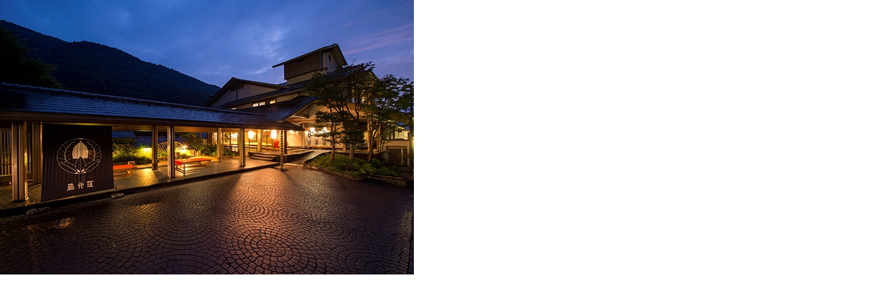

--- FILE ---
content_type: text/html
request_url: https://www.shogi.or.jp/event/assets_c/2021/07/fujiisou_summerevent-34351.html
body_size: 333
content:
<!DOCTYPE html PUBLIC "-//W3C//DTD XHTML 1.0 Transitional//EN" "http://www.w3.org/TR/xhtml1/DTD/xhtml1-transitional.dtd">
<html xmlns="http://www.w3.org/1999/xhtml" id="sixapart-standard">
<head><title>https://www.shogi.or.jp/event/entry_images/fujiisou_summerevent.jpg</title></head>
<body id="uploaded-image-popup" class="popup" style="margin: 0;padding: 0;">
    <img src="https://www.shogi.or.jp/event/entry_images/fujiisou_summerevent.jpg" width="600" height="399" alt="https://www.shogi.or.jp/event/entry_images/fujiisou_summerevent.jpg" style="margin: 0;padding: 0;border: 0;" />
</body>
</html>
